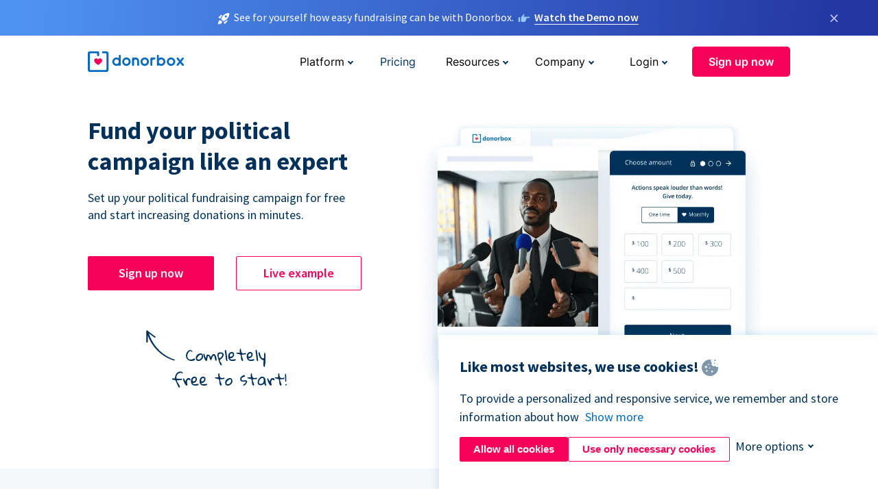

--- FILE ---
content_type: text/html; charset=utf-8
request_url: https://donorbox.org/political-fundraising?original_url=https%3A%2F%2Fdonorbox.org%2F%3Futm_source%3DPoweredby%26utm_campaign%3DCONCORA%2B-%2BConnecticut%2BChoral%2BArtists%26utm_content%3D10932%26utm_org%3DCONCORA%2B-%2BConnecticut%2BChoral%2BArtists&utm_campaign=CONCORA+-+Connecticut+Choral+Artists&utm_content=10932&utm_source=Poweredby
body_size: 12566
content:
<!DOCTYPE html><html lang="en"><head><link rel="preconnect" href="https://www.googletagmanager.com"/><link rel="preconnect" href="https://google.com"/><link rel="preconnect" href="https://googleads.g.doubleclick.net"/><link rel="preconnect" href="https://www.facebook.com"/><link rel="preconnect" href="https://connect.facebook.net"/><link rel="preconnect" href="https://cdn.heapanalytics.com"/><link rel="dns-prefetch" href="https://www.googletagmanager.com"/><link rel="dns-prefetch" href="https://google.com"/><link rel="dns-prefetch" href="https://googleads.g.doubleclick.net"/><link rel="dns-prefetch" href="https://www.facebook.com"/><link rel="dns-prefetch" href="https://connect.facebook.net"/><link rel="dns-prefetch" href="https://cdn.heapanalytics.com"/><script>
  (function(w,d,s,l,i){w[l]=w[l]||[];w[l].push({'gtm.start':
      new Date().getTime(),event:'gtm.js'});var f=d.getElementsByTagName(s)[0],
    j=d.createElement(s),dl=l!='dataLayer'?'&l='+l:'';j.async=true;j.src=
    'https://www.googletagmanager.com/gtm.js?id='+i+dl;f.parentNode.insertBefore(j,f);
  })(window,document,'script','dataLayer','GTM-NWL3C83');
</script><script type="text/javascript" id="hs-script-loader" async defer src="//js.hs-scripts.com/7947408.js"></script><meta charset="utf-8"/><link rel="canonical" href="https://donorbox.org/political-fundraising"/><title>Political Fundraising Platform to Raise Money Online | Donorbox</title><meta name="viewport" content="initial-scale=1.0"/><meta name="description" content="Easily accept online political campaign contributions and donations. Political fundraisers at all levels rely on Donorbox. Raise more money with no monthly fees or contracts."/><meta name="keywords" content="Political Fundraising, accept political donations online, raise political donations, election fundraising"/><meta property="og:type" content="website"/><meta property="og:site_name" content="Donorbox"/><meta property="og:title" content="Political Fundraising Platform to Raise Money Online | Donorbox"/><meta property="og:description" content="Easily accept online political campaign contributions and donations. Political fundraisers at all levels rely on Donorbox. Raise more money with no monthly fees or contracts."/><meta property="og:image" content="https://donorbox.org/landing_pages_assets/new-landing-pages/meta-images/home-7f2d68aaa66ab38667597d199072cb7cfc72fddee878fe425c74f91f17e1bd47.jpg"/><meta name="twitter:title" content="Political Fundraising Platform to Raise Money Online | Donorbox"/><meta name="twitter:description" content="Easily accept online political campaign contributions and donations. Political fundraisers at all levels rely on Donorbox. Raise more money with no monthly fees or contracts."/><meta name="twitter:image" content="https://donorbox.org/landing_pages_assets/new-landing-pages/meta-images/home-7f2d68aaa66ab38667597d199072cb7cfc72fddee878fe425c74f91f17e1bd47.jpg"/><meta name="twitter:card" content="summary_large_image"><link rel="manifest" href="/manifest.json"/><meta name="theme-color" content="#ffffff"/><meta name="msapplication-TileColor" content="#ffffff"/><meta name="msapplication-TileImage" content="/ms-icon-144x144.png"/><link rel="icon" type="image/x-icon" href="/favicon-16x16.png" sizes="16x16"/><link rel="icon" type="image/x-icon" href="/favicon-32x32.png" sizes="32x32"/><link rel="icon" type="image/x-icon" href="/favicon-96x96.png" sizes="96x96"/><link rel="apple-touch-icon" sizes="57x57" href="/apple-icon-57x57.png"/><link rel="apple-touch-icon" sizes="60x60" href="/apple-icon-60x60.png"/><link rel="apple-touch-icon" sizes="72x72" href="/apple-icon-72x72.png"/><link rel="apple-touch-icon" sizes="76x76" href="/apple-icon-76x76.png"/><link rel="apple-touch-icon" sizes="114x114" href="/apple-icon-114x114.png"/><link rel="apple-touch-icon" sizes="120x120" href="/apple-icon-120x120.png"/><link rel="apple-touch-icon" sizes="144x144" href="/apple-icon-144x144.png"/><link rel="apple-touch-icon" sizes="152x152" href="/apple-icon-152x152.png"/><link rel="apple-touch-icon" sizes="180x180" href="/apple-icon-180x180.png"/><link rel="icon" type="image/png" sizes="192x192" href="/android-icon-192x192.png"/><!--[if IE]><link href="/landing_pages_assets/sans-pro/regular-1b01f058419a6785ee98b1de8a8604871d53552aa677b16f401d440def8e8a83.eot" as="font" crossorigin="anonymous"><link href="/landing_pages_assets/sans-pro/semibold-048f420980b42d9b3569a8ea826e9ba97b0d882b56ce5a20e3d9acabe1fb7214.eot" as="font" crossorigin="anonymous"><link href="/landing_pages_assets/sans-pro/bold-d5374547beba86fc76521d5b16944f8ad313b955b65b28d4b89aa61a0f0cbb0d.eot" as="font" crossorigin="anonymous"><![endif]--><link rel="preload" href="/landing_pages_assets/sans-pro/regular-506df6d11eb8bd950dea2b0b1e69397bc4410daeec6ba5aab4ad41e3386996d2.woff2" as="font" type="font/woff2" crossorigin="anonymous" fetchpriority="high"><link rel="preload" href="/landing_pages_assets/sans-pro/semibold-2b125f39737026068a5de4414fdd71a08ad6b3ea0e8e5f5bc97fa5607fdc3937.woff2" as="font" type="font/woff2" crossorigin="anonymous" fetchpriority="high"><link rel="preload" href="/landing_pages_assets/sans-pro/bold-6f023c1792d701dc7e4b79d25d86adf69729fff2700c4eb85b1dcb0d33fbe5c4.woff2" as="font" type="font/woff2" crossorigin="anonymous" fetchpriority="high"><link rel="preload" href="/landing_pages_assets/inter/regular-f71613ac7da472e102f775b374f4a766d816b1948ce4e0eaf7d9907c099363ad.woff2" as="font" type="font/woff2" crossorigin="anonymous" fetchpriority="high"><link rel="preload" href="/landing_pages_assets/inter/semibold-53b3114308ca921a20f8dc7349805375ab8381f8dc970f53e3e5dda7aa81a9f2.woff2" as="font" type="font/woff2" crossorigin="anonymous" fetchpriority="high"><link rel="preload" href="/landing_pages_assets/inter/bold-e6f866eac18175086a9e1ccd7cb63426122ee179ce42fdcf3380bfa79647dd2a.woff2" as="font" type="font/woff2" crossorigin="anonymous" fetchpriority="high"><link rel="preload" href="/landing_pages_assets/application-356b23ce10fcf475933bce3e94d3169112c289a59f6d8ef28f9f455231cb0bba.css" as="style" type="text/css"><link rel="stylesheet" href="/landing_pages_assets/application-356b23ce10fcf475933bce3e94d3169112c289a59f6d8ef28f9f455231cb0bba.css" media="all"/><!--[if lt IE 9]><script src="/landing_pages_assets/html5shiv.min-d9d619c5ff86e7cd908717476b6b86ecce6faded164984228232ac9ba2ccbf54.js" defer="defer"></script><link rel="stylesheet preload" href="/landing_pages_assets/application-ie-6348f8c6e18cc67ca7ffb537dc32222cdad4817d60777f38383a51934ae80c61.css" media="all" as="style"/><![endif]--><link rel="stylesheet preload" href="/landing_pages_assets/application-safari-918323572d70c4e57c897471611ef8e889c75652c5deff2b20b3aa5fe0856642.css" media="all" as="style"/><script type="application/ld+json">
  {
    "@context": "https://schema.org",
    "@type": "FAQPage",
    "mainEntity": [{
      "@type": "Question",
      "name": "Does Donorbox’s political fundraising software make it easy to file with the FEC?",
      "acceptedAnswer": {
      "@type": "Answer",
      "text": "When searching for a political fundraising platform, it’s essential to find a tool that makes it easy to solicit donations from supporters and comply with FEC rules and requirements. Donorbox makes this easy with its seamless integration with ISPolitical, which specializes in political accounting and FEC compliance reporting. When a supporter donates or purchases a ticket through Donorbox, the contribution details automatically sync into ISPolitical if you have this integration connected. From there, ISPolitical handles validation, reporting, and compliance workflows."
      }
    },{
      "@type": "Question",
      "name": "What fundraising tools does Donorbox offer to political fundraisers?",
      "acceptedAnswer": {
      "@type": "Answer",
      "text": "Donorbox’s political fundraising software makes it easy for political campaigns and organizations to solicit and track recurring gifts, suggest donation amounts, and sell tickets to your next event. <br><br> If you don’t have a website, you can also create a customized webpage hosted by Donorbox to tell your story and raise money for your campaign. Plus, reach supporters where they are and collect cashless donations with text-to-give campaigns, QR codes, and Donorbox Live™ Kiosk at any location on the campaign trail."
      }
    },{
      "@type": "Question",
      "name": "Can political action committees fundraise through Donorbox?",
      "acceptedAnswer": {
      "@type": "Answer",
      "text": "Yes! Donorbox’s political fundraising software is perfect for PACs. Donorbox lets you limit contributions on donor forms and makes it easy to collect recurring funds to keep supporters involved. <br><br> PACs can also use Donorbox Crowdfunding, Peer-to-Peer, Memberships, and Text-to-Give to reach more individuals and raise more funds. In addition, Donorbox’s integration with ISPolitical helps PACs remain compliant with legal standards."
      }
    },{
      "@type": "Question",
      "name": "How can I sign up as a political organization on Donorbox?",
      "acceptedAnswer": {
      "@type": "Answer",
      "text": "It’s quick and easy to sign up for our political fundraising platform! Follow the steps to set yourself up as a political campaign or committee on Donorbox’s quick sign-up form. Select your campaign subcategory, type, and party affiliation. Then, submit your EIN, contact details, and other information."
      }
    }]
  }
  </script><script type="application/ld+json">
    {
      "@context": "https://schema.org/",
      "@type": "WebApplication",
      "applicationCategory": "https://schema.org/WebApplication",
      "name": "Donorbox",
      "operatingSystem": "all",
      "screenshot": "'https://donorbox.org/donation-form-1.png') %>",
      "creator": {
        "@type": "Organization",
        "url":"https://donorbox.org/",
        "name": "Donorbox",
        "logo": {
          "@type":"ImageObject",
          "url":"https://donorbox.org/landing_pages_assets/new-landing-pages/donorbox-logo-f8e4c600e9059ec561ebaa2c74695f32b6f344fdb23207623632b1400a76d27f.svg"
        }
      },
      "aggregateRating": {
        "@type": "AggregateRating",
        "ratingValue": "4.85",
        "reviewCount": "191"
      },
      "offers": {
        "@type": "AggregateOffer",
        "offeredBy": {
          "@type": "Organization",
          "name":"Donorbox"
        },
        "lowPrice": 0,
        "highPrice": 475,
        "offerCount": 4,
        "priceCurrency": "USD",
        "priceSpecification": [
          {
            "@type": "UnitPriceSpecification",
            "price": 0,
            "priceCurrency": "USD",
            "name": "Donorbox Grow Standard"
          },
          {
            "@type": "UnitPriceSpecification",
            "price": 139,
            "priceCurrency": "USD",
            "name": "Donorbox Grow Pro"
          },
          {
            "@type": "UnitPriceSpecification",
            "price": 250,
            "priceCurrency": "USD",
            "name": "Donorbox Premium Edge"
          },
          {
            "@type": "UnitPriceSpecification",
            "price": 475,
            "priceCurrency": "USD",
            "name": "Donorbox Premium Signature"
          }
        ]
      }
    }
  </script><script type="text/javascript">
  var kjs = window.kjs || function (a) {
    var c = { apiKey: a.apiKey };
    var d = document;
    setTimeout(function () {
      var b = d.createElement("script");
      b.src = a.url || "https://cdn.kiflo.com/k.js", d.getElementsByTagName("script")[0].parentNode.appendChild(b)
    });
    return c;
  }({ apiKey: "9c8f407a-8b34-4e16-b4c3-7933b4d7757e" });
</script></head><body id="application_political_fundraising" class="application political_fundraising en" data-namespace="" data-controller="application" data-action="political_fundraising" data-locale="en"><noscript><iframe src="https://www.googletagmanager.com/ns.html?id=GTM-NWL3C83" height="0" width="0" style="display:none;visibility:hidden"></iframe></noscript><div id="sticky_bar" class="sticky-nav-bar d-none"><p><img alt="See for yourself how easy fundraising can be with Donorbox." width="20" height="20" fetchpriority="high" loading="eager" src="/landing_pages_assets/new-landing-pages/rocket-launch-f7f79fcf9aab8e19a4c95eede5c7206b681c9a568d19ca0e63d4a32635605bf0.svg"/><span>See for yourself how easy fundraising can be with Donorbox.</span><img id="right_hand_icon" alt="See for yourself how easy fundraising can be with Donorbox." width="20" height="20" fetchpriority="high" loading="eager" src="/landing_pages_assets/new-landing-pages/hand-right-741947b82a464e7c9b2799a36575d9c057b4911a82dc6cc361fc6ec4bd5a34a9.svg"/><a target="_blank" rel="nofollow" href="https://donorbox.org/on-demand-demo-form/?utm_campaign=topbar">Watch the Demo now</a></p><div><span id="sticky_bar_close_icon">&times;</span></div></div><header id="app_header" class="en"><a id="donorbox_logo" href="/?original_url=https%3A%2F%2Fdonorbox.org%2F%3Futm_source%3DPoweredby%26utm_campaign%3DCONCORA%2B-%2BConnecticut%2BChoral%2BArtists%26utm_content%3D10932%26utm_org%3DCONCORA%2B-%2BConnecticut%2BChoral%2BArtists&amp;utm_campaign=CONCORA+-+Connecticut+Choral+Artists&amp;utm_content=10932&amp;utm_source=Poweredby"><img title="Donorbox logo" alt="Donorbox logo" width="140" height="40" onerror="this.src=&#39;https://donorbox-www.herokuapp.com/landing_pages_assets/new-landing-pages/donorbox-logo-b007498227b575bbca83efad467e73805837c02601fc3d2da33ab7fc5772f1d0.svg&#39;" src="/landing_pages_assets/new-landing-pages/donorbox-logo-b007498227b575bbca83efad467e73805837c02601fc3d2da33ab7fc5772f1d0.svg"/></a><input id="menu_toggle" type="checkbox" name="menu_toggle" aria-label="Toggle menu"><label for="menu_toggle" aria-label="Toggle menu"></label><nav><div id="nav_dropdown_platform" aria-labelledby="nav_platform_menu_title"><p id="nav_platform_menu_title" class="menu_title"><button name="button" type="button">Platform</button></p><div class="submenu"><ul id="features_nav_list"><li><p>Fundrasing Features</p></li><li><a data-icon="all-features" href="/features?original_url=https%3A%2F%2Fdonorbox.org%2F%3Futm_source%3DPoweredby%26utm_campaign%3DCONCORA%2B-%2BConnecticut%2BChoral%2BArtists%26utm_content%3D10932%26utm_org%3DCONCORA%2B-%2BConnecticut%2BChoral%2BArtists&amp;utm_campaign=CONCORA+-+Connecticut+Choral+Artists&amp;utm_content=10932&amp;utm_source=Poweredby">All features</a></li><li><a data-icon="quick-donate" href="/quick-donate?original_url=https%3A%2F%2Fdonorbox.org%2F%3Futm_source%3DPoweredby%26utm_campaign%3DCONCORA%2B-%2BConnecticut%2BChoral%2BArtists%26utm_content%3D10932%26utm_org%3DCONCORA%2B-%2BConnecticut%2BChoral%2BArtists&amp;utm_campaign=CONCORA+-+Connecticut+Choral+Artists&amp;utm_content=10932&amp;utm_source=Poweredby">QuickDonate™ Donor Portal</a></li><li><a data-icon="donation-forms" href="/donation-forms?original_url=https%3A%2F%2Fdonorbox.org%2F%3Futm_source%3DPoweredby%26utm_campaign%3DCONCORA%2B-%2BConnecticut%2BChoral%2BArtists%26utm_content%3D10932%26utm_org%3DCONCORA%2B-%2BConnecticut%2BChoral%2BArtists&amp;utm_campaign=CONCORA+-+Connecticut+Choral+Artists&amp;utm_content=10932&amp;utm_source=Poweredby">Donation Forms</a></li><li><a data-icon="events" href="/events?original_url=https%3A%2F%2Fdonorbox.org%2F%3Futm_source%3DPoweredby%26utm_campaign%3DCONCORA%2B-%2BConnecticut%2BChoral%2BArtists%26utm_content%3D10932%26utm_org%3DCONCORA%2B-%2BConnecticut%2BChoral%2BArtists&amp;utm_campaign=CONCORA+-+Connecticut+Choral+Artists&amp;utm_content=10932&amp;utm_source=Poweredby">Events</a></li><li><a data-icon="donation-pages" href="/donation-pages?original_url=https%3A%2F%2Fdonorbox.org%2F%3Futm_source%3DPoweredby%26utm_campaign%3DCONCORA%2B-%2BConnecticut%2BChoral%2BArtists%26utm_content%3D10932%26utm_org%3DCONCORA%2B-%2BConnecticut%2BChoral%2BArtists&amp;utm_campaign=CONCORA+-+Connecticut+Choral+Artists&amp;utm_content=10932&amp;utm_source=Poweredby">Donation Pages</a></li><li><a data-icon="recurring-donations" href="/recurring-donations?original_url=https%3A%2F%2Fdonorbox.org%2F%3Futm_source%3DPoweredby%26utm_campaign%3DCONCORA%2B-%2BConnecticut%2BChoral%2BArtists%26utm_content%3D10932%26utm_org%3DCONCORA%2B-%2BConnecticut%2BChoral%2BArtists&amp;utm_campaign=CONCORA+-+Connecticut+Choral+Artists&amp;utm_content=10932&amp;utm_source=Poweredby">Recurring Donations</a></li><li><a data-icon="p2p" href="/peer-to-peer-fundraising?original_url=https%3A%2F%2Fdonorbox.org%2F%3Futm_source%3DPoweredby%26utm_campaign%3DCONCORA%2B-%2BConnecticut%2BChoral%2BArtists%26utm_content%3D10932%26utm_org%3DCONCORA%2B-%2BConnecticut%2BChoral%2BArtists&amp;utm_campaign=CONCORA+-+Connecticut+Choral+Artists&amp;utm_content=10932&amp;utm_source=Poweredby">Peer-to-Peer</a></li><li><a data-icon="donor-management" href="/donor-management?original_url=https%3A%2F%2Fdonorbox.org%2F%3Futm_source%3DPoweredby%26utm_campaign%3DCONCORA%2B-%2BConnecticut%2BChoral%2BArtists%26utm_content%3D10932%26utm_org%3DCONCORA%2B-%2BConnecticut%2BChoral%2BArtists&amp;utm_campaign=CONCORA+-+Connecticut+Choral+Artists&amp;utm_content=10932&amp;utm_source=Poweredby">Donor Management</a></li><li><a data-icon="memberships" href="/memberships?original_url=https%3A%2F%2Fdonorbox.org%2F%3Futm_source%3DPoweredby%26utm_campaign%3DCONCORA%2B-%2BConnecticut%2BChoral%2BArtists%26utm_content%3D10932%26utm_org%3DCONCORA%2B-%2BConnecticut%2BChoral%2BArtists&amp;utm_campaign=CONCORA+-+Connecticut+Choral+Artists&amp;utm_content=10932&amp;utm_source=Poweredby">Memberships</a></li><li><a data-icon="text-to-give" href="/text-to-give?original_url=https%3A%2F%2Fdonorbox.org%2F%3Futm_source%3DPoweredby%26utm_campaign%3DCONCORA%2B-%2BConnecticut%2BChoral%2BArtists%26utm_content%3D10932%26utm_org%3DCONCORA%2B-%2BConnecticut%2BChoral%2BArtists&amp;utm_campaign=CONCORA+-+Connecticut+Choral+Artists&amp;utm_content=10932&amp;utm_source=Poweredby">Text-to-Give</a></li><li><a data-icon="crowdfunding" href="/crowdfunding-platform?original_url=https%3A%2F%2Fdonorbox.org%2F%3Futm_source%3DPoweredby%26utm_campaign%3DCONCORA%2B-%2BConnecticut%2BChoral%2BArtists%26utm_content%3D10932%26utm_org%3DCONCORA%2B-%2BConnecticut%2BChoral%2BArtists&amp;utm_campaign=CONCORA+-+Connecticut+Choral+Artists&amp;utm_content=10932&amp;utm_source=Poweredby">Crowdfunding</a></li></ul><ul id="products_nav_list"><li><p>Product</p></li><li><a data-icon="crm" href="/nonprofit-crm?original_url=https%3A%2F%2Fdonorbox.org%2F%3Futm_source%3DPoweredby%26utm_campaign%3DCONCORA%2B-%2BConnecticut%2BChoral%2BArtists%26utm_content%3D10932%26utm_org%3DCONCORA%2B-%2BConnecticut%2BChoral%2BArtists&amp;utm_campaign=CONCORA+-+Connecticut+Choral+Artists&amp;utm_content=10932&amp;utm_source=Poweredby">CRM</a></li><li><a data-icon="donorbox-live" href="/live-kiosk?original_url=https%3A%2F%2Fdonorbox.org%2F%3Futm_source%3DPoweredby%26utm_campaign%3DCONCORA%2B-%2BConnecticut%2BChoral%2BArtists%26utm_content%3D10932%26utm_org%3DCONCORA%2B-%2BConnecticut%2BChoral%2BArtists&amp;utm_campaign=CONCORA+-+Connecticut+Choral+Artists&amp;utm_content=10932&amp;utm_source=Poweredby">Donorbox Live™ Kiosk</a></li><li><a data-icon="tap-to-donate" href="/tap-to-donate?original_url=https%3A%2F%2Fdonorbox.org%2F%3Futm_source%3DPoweredby%26utm_campaign%3DCONCORA%2B-%2BConnecticut%2BChoral%2BArtists%26utm_content%3D10932%26utm_org%3DCONCORA%2B-%2BConnecticut%2BChoral%2BArtists&amp;utm_campaign=CONCORA+-+Connecticut+Choral+Artists&amp;utm_content=10932&amp;utm_source=Poweredby">Tap to Donate</a></li><li><a data-icon="jay-ai" href="/jay-ai?original_url=https%3A%2F%2Fdonorbox.org%2F%3Futm_source%3DPoweredby%26utm_campaign%3DCONCORA%2B-%2BConnecticut%2BChoral%2BArtists%26utm_content%3D10932%26utm_org%3DCONCORA%2B-%2BConnecticut%2BChoral%2BArtists&amp;utm_campaign=CONCORA+-+Connecticut+Choral+Artists&amp;utm_content=10932&amp;utm_source=Poweredby">Jay·AI</a></li><li><a data-icon="integrations" href="/integrations?original_url=https%3A%2F%2Fdonorbox.org%2F%3Futm_source%3DPoweredby%26utm_campaign%3DCONCORA%2B-%2BConnecticut%2BChoral%2BArtists%26utm_content%3D10932%26utm_org%3DCONCORA%2B-%2BConnecticut%2BChoral%2BArtists&amp;utm_campaign=CONCORA+-+Connecticut+Choral+Artists&amp;utm_content=10932&amp;utm_source=Poweredby">Integrations</a></li></ul><div id="premium_nav_block"><img alt="Premium" width="255" height="30" fetchpriority="low" decoding="async" loading="lazy" src="/landing_pages_assets/new-landing-pages/top-header/donorbox-premium-logo-8d6bede1eb7846c4ee4690f7bf7bb979b01a5fedd4905af9bcb73886af2153bf.svg"/><dl><dt>Unleash Your Donation Potential</dt><dd> Personalized support and advanced tools to maximize your impact. <a class="learn-more-link" href="/premium?original_url=https%3A%2F%2Fdonorbox.org%2F%3Futm_source%3DPoweredby%26utm_campaign%3DCONCORA%2B-%2BConnecticut%2BChoral%2BArtists%26utm_content%3D10932%26utm_org%3DCONCORA%2B-%2BConnecticut%2BChoral%2BArtists&amp;utm_campaign=CONCORA+-+Connecticut+Choral+Artists&amp;utm_content=10932&amp;utm_source=Poweredby">Learn More</a></dd></dl></div></div></div><a id="nav_link_pricing" href="/pricing?original_url=https%3A%2F%2Fdonorbox.org%2F%3Futm_source%3DPoweredby%26utm_campaign%3DCONCORA%2B-%2BConnecticut%2BChoral%2BArtists%26utm_content%3D10932%26utm_org%3DCONCORA%2B-%2BConnecticut%2BChoral%2BArtists&amp;utm_campaign=CONCORA+-+Connecticut+Choral+Artists&amp;utm_content=10932&amp;utm_source=Poweredby">Pricing</a><div id="nav_dropdown_resources" aria-labelledby="nav_resources_menu_title"><p id="nav_resources_menu_title" class="menu_title"><button name="button" type="button">Resources</button></p><div class="submenu"><ul id="learning_nav_list"><li><p>Learn</p></li><li><a target="_blank" data-icon="blog" href="https://donorbox.org/nonprofit-blog">Blog</a></li><li><a target="_blank" rel="external noopener" data-icon="template" href="https://library.donorbox.org/">Guides &amp; Templates</a></li><li><a target="_blank" rel="external noopener" data-icon="webinars" href="https://webinars.donorbox.org/">Webinars</a></li><li><a data-icon="case-studies" href="/case-studies?original_url=https%3A%2F%2Fdonorbox.org%2F%3Futm_source%3DPoweredby%26utm_campaign%3DCONCORA%2B-%2BConnecticut%2BChoral%2BArtists%26utm_content%3D10932%26utm_org%3DCONCORA%2B-%2BConnecticut%2BChoral%2BArtists&amp;utm_campaign=CONCORA+-+Connecticut+Choral+Artists&amp;utm_content=10932&amp;utm_source=Poweredby">Case Studies</a></li><li><a target="_blank" rel="external noopener" data-icon="podcast" href="https://podcasts.apple.com/us/podcast/the-nonprofit-podcast/id1483848924">Podcast</a></li></ul><ul id="use_cases_nav_list"><li><p>Donorbox for</p></li><li><a href="/animal-fundraising?original_url=https%3A%2F%2Fdonorbox.org%2F%3Futm_source%3DPoweredby%26utm_campaign%3DCONCORA%2B-%2BConnecticut%2BChoral%2BArtists%26utm_content%3D10932%26utm_org%3DCONCORA%2B-%2BConnecticut%2BChoral%2BArtists&amp;utm_campaign=CONCORA+-+Connecticut+Choral+Artists&amp;utm_content=10932&amp;utm_source=Poweredby">Animal Welfare</a></li><li><a href="/arts-fundraising?original_url=https%3A%2F%2Fdonorbox.org%2F%3Futm_source%3DPoweredby%26utm_campaign%3DCONCORA%2B-%2BConnecticut%2BChoral%2BArtists%26utm_content%3D10932%26utm_org%3DCONCORA%2B-%2BConnecticut%2BChoral%2BArtists&amp;utm_campaign=CONCORA+-+Connecticut+Choral+Artists&amp;utm_content=10932&amp;utm_source=Poweredby">Arts &amp; Culture</a></li><li><a href="/church-fundraising?original_url=https%3A%2F%2Fdonorbox.org%2F%3Futm_source%3DPoweredby%26utm_campaign%3DCONCORA%2B-%2BConnecticut%2BChoral%2BArtists%26utm_content%3D10932%26utm_org%3DCONCORA%2B-%2BConnecticut%2BChoral%2BArtists&amp;utm_campaign=CONCORA+-+Connecticut+Choral+Artists&amp;utm_content=10932&amp;utm_source=Poweredby">Christianity</a></li><li><a href="/university-fundraising?original_url=https%3A%2F%2Fdonorbox.org%2F%3Futm_source%3DPoweredby%26utm_campaign%3DCONCORA%2B-%2BConnecticut%2BChoral%2BArtists%26utm_content%3D10932%26utm_org%3DCONCORA%2B-%2BConnecticut%2BChoral%2BArtists&amp;utm_campaign=CONCORA+-+Connecticut+Choral+Artists&amp;utm_content=10932&amp;utm_source=Poweredby">Education</a></li><li><a href="/fundraising-for-islamic-charities?original_url=https%3A%2F%2Fdonorbox.org%2F%3Futm_source%3DPoweredby%26utm_campaign%3DCONCORA%2B-%2BConnecticut%2BChoral%2BArtists%26utm_content%3D10932%26utm_org%3DCONCORA%2B-%2BConnecticut%2BChoral%2BArtists&amp;utm_campaign=CONCORA+-+Connecticut+Choral+Artists&amp;utm_content=10932&amp;utm_source=Poweredby">Islam</a></li><li><a href="/jewish-fundraising?original_url=https%3A%2F%2Fdonorbox.org%2F%3Futm_source%3DPoweredby%26utm_campaign%3DCONCORA%2B-%2BConnecticut%2BChoral%2BArtists%26utm_content%3D10932%26utm_org%3DCONCORA%2B-%2BConnecticut%2BChoral%2BArtists&amp;utm_campaign=CONCORA+-+Connecticut+Choral+Artists&amp;utm_content=10932&amp;utm_source=Poweredby">Judaism</a></li><li><a href="/journalism-fundraising?original_url=https%3A%2F%2Fdonorbox.org%2F%3Futm_source%3DPoweredby%26utm_campaign%3DCONCORA%2B-%2BConnecticut%2BChoral%2BArtists%26utm_content%3D10932%26utm_org%3DCONCORA%2B-%2BConnecticut%2BChoral%2BArtists&amp;utm_campaign=CONCORA+-+Connecticut+Choral+Artists&amp;utm_content=10932&amp;utm_source=Poweredby">Journalism</a></li><li><a href="/medical-research-fundraising?original_url=https%3A%2F%2Fdonorbox.org%2F%3Futm_source%3DPoweredby%26utm_campaign%3DCONCORA%2B-%2BConnecticut%2BChoral%2BArtists%26utm_content%3D10932%26utm_org%3DCONCORA%2B-%2BConnecticut%2BChoral%2BArtists&amp;utm_campaign=CONCORA+-+Connecticut+Choral+Artists&amp;utm_content=10932&amp;utm_source=Poweredby">Healthcare</a></li><li><a href="/political-fundraising?original_url=https%3A%2F%2Fdonorbox.org%2F%3Futm_source%3DPoweredby%26utm_campaign%3DCONCORA%2B-%2BConnecticut%2BChoral%2BArtists%26utm_content%3D10932%26utm_org%3DCONCORA%2B-%2BConnecticut%2BChoral%2BArtists&amp;utm_campaign=CONCORA+-+Connecticut+Choral+Artists&amp;utm_content=10932&amp;utm_source=Poweredby">Politics</a></li><li><a href="/temple-fundraising?original_url=https%3A%2F%2Fdonorbox.org%2F%3Futm_source%3DPoweredby%26utm_campaign%3DCONCORA%2B-%2BConnecticut%2BChoral%2BArtists%26utm_content%3D10932%26utm_org%3DCONCORA%2B-%2BConnecticut%2BChoral%2BArtists&amp;utm_campaign=CONCORA+-+Connecticut+Choral+Artists&amp;utm_content=10932&amp;utm_source=Poweredby">Temples</a></li></ul><ul id="support_nav_list"><li><p>Support</p></li><li><a target="_blank" rel="external noopener" data-icon="onboarding" href="https://academy.donorbox.org/p/donorbox-onboarding">Onboarding Guide</a></li><li><a target="_blank" rel="external noopener" data-icon="help-center" href="https://donorbox.zendesk.com/hc/en-us">Help Center</a></li><li><a data-icon="contact-us" href="/contact?original_url=https%3A%2F%2Fdonorbox.org%2F%3Futm_source%3DPoweredby%26utm_campaign%3DCONCORA%2B-%2BConnecticut%2BChoral%2BArtists%26utm_content%3D10932%26utm_org%3DCONCORA%2B-%2BConnecticut%2BChoral%2BArtists&amp;utm_campaign=CONCORA+-+Connecticut+Choral+Artists&amp;utm_content=10932&amp;utm_source=Poweredby">Contact Us</a></li><li><a data-icon="sales" href="/contact-sales?original_url=https%3A%2F%2Fdonorbox.org%2F%3Futm_source%3DPoweredby%26utm_campaign%3DCONCORA%2B-%2BConnecticut%2BChoral%2BArtists%26utm_content%3D10932%26utm_org%3DCONCORA%2B-%2BConnecticut%2BChoral%2BArtists&amp;utm_campaign=CONCORA+-+Connecticut+Choral+Artists&amp;utm_content=10932&amp;utm_source=Poweredby">Sales</a></li><li><a data-icon="security" href="/security?original_url=https%3A%2F%2Fdonorbox.org%2F%3Futm_source%3DPoweredby%26utm_campaign%3DCONCORA%2B-%2BConnecticut%2BChoral%2BArtists%26utm_content%3D10932%26utm_org%3DCONCORA%2B-%2BConnecticut%2BChoral%2BArtists&amp;utm_campaign=CONCORA+-+Connecticut+Choral+Artists&amp;utm_content=10932&amp;utm_source=Poweredby">Security</a></li></ul><div id="nav_feature_blog_post"><article><p>FEATURED BLOG POST</p><a target="_blank" rel="external noopener" href="https://donorbox.org/nonprofit-blog/kind-kiosk"><img alt="Live Kiosk" width="362" height="204" fetchpriority="low" decoding="async" loading="lazy" src="/landing_pages_assets/new-landing-pages/top-header/live-kiosk-c446c75a0323106d741e74fca0fe8d249d630acbfbaa357f5ae46fe06326d04a.jpg"/><dl><dt>Donorbox Live™ Kiosk vs. Kind Kiosk</dt><dd>Looking for the best donation kiosk solution for your organization?</dd></dl></a></article></div></div></div><div id="nav_dropdown_company" aria-labelledby="nav_company_menu_title"><p id="nav_company_menu_title" class="menu_title"><button name="button" type="button">Company</button></p><div class="submenu"><ul><li><a href="/about-us?original_url=https%3A%2F%2Fdonorbox.org%2F%3Futm_source%3DPoweredby%26utm_campaign%3DCONCORA%2B-%2BConnecticut%2BChoral%2BArtists%26utm_content%3D10932%26utm_org%3DCONCORA%2B-%2BConnecticut%2BChoral%2BArtists&amp;utm_campaign=CONCORA+-+Connecticut+Choral+Artists&amp;utm_content=10932&amp;utm_source=Poweredby">About Us</a></li><li><a target="_blank" rel="external noopener" href="https://boards.greenhouse.io/donorbox">Careers</a></li><li><a href="/affiliate-partner-program?original_url=https%3A%2F%2Fdonorbox.org%2F%3Futm_source%3DPoweredby%26utm_campaign%3DCONCORA%2B-%2BConnecticut%2BChoral%2BArtists%26utm_content%3D10932%26utm_org%3DCONCORA%2B-%2BConnecticut%2BChoral%2BArtists&amp;utm_campaign=CONCORA+-+Connecticut+Choral+Artists&amp;utm_content=10932&amp;utm_source=Poweredby">Partnerships</a></li></ul></div></div><div id="nav_dropdown_login" aria-labelledby="nav_login_menu_title"><p id="nav_login_menu_title" class="menu_title"><button name="button" type="button">Login</button></p><div class="submenu"><ul><li><a id="nav_menu_org_signin_link" href="https://donorbox.org/org_session/new">Org Login</a></li><li><a id="nav_menu_donor_signin_link" href="https://donorbox.org/user_session/new">Donor Login</a></li></ul></div></div><a id="nav_menu_org_signup_link" role="button" class="button" href="https://donorbox.org/orgs/new?original_url=https%3A%2F%2Fdonorbox.org%2F%3Futm_source%3DPoweredby%26utm_campaign%3DCONCORA%2B-%2BConnecticut%2BChoral%2BArtists%26utm_content%3D10932%26utm_org%3DCONCORA%2B-%2BConnecticut%2BChoral%2BArtists&amp;utm_campaign=CONCORA+-+Connecticut+Choral+Artists&amp;utm_content=10932&amp;utm_source=Poweredby">Sign up now</a></nav></header><main><section id="easier_political_fundraising" class="state_of_the_art"><h1>Fund your political campaign like an expert</h1><p>Set up your political fundraising campaign for free and start increasing donations in minutes.</p><div id="calls_to_action_buttons"><a role="button" class="button signup-for-free-button" href="https://donorbox.org/orgs/new?original_url=https%3A%2F%2Fdonorbox.org%2F%3Futm_source%3DPoweredby%26utm_campaign%3DCONCORA%2B-%2BConnecticut%2BChoral%2BArtists%26utm_content%3D10932%26utm_org%3DCONCORA%2B-%2BConnecticut%2BChoral%2BArtists&amp;utm_campaign=CONCORA+-+Connecticut+Choral+Artists&amp;utm_content=10932&amp;utm_source=Poweredby">Sign up now</a><a role="button" target="_blank" class="button" href="https://donorbox.org/markus-batchelor-for-anc-8c06">Live example</a></div><img src="/landing_pages_blobs/images/home/free-to-start-up.svg" class="skip-lazy free-to-start" width="241" height="123" title="Free to start" alt="Free to start"/><picture><source type="image/webp" srcset="/landing_pages_blobs/images/political_fundraising/hero.webp "/><source type="image/png" srcset="/landing_pages_blobs/images/political_fundraising/hero.png "/><img src="/landing_pages_blobs/images/political_fundraising/hero.png" class="skip-lazy" width="532" height="410" title="Fund your political campaign like an expert" alt="Fund your political campaign like an expert"/></picture></section><section id="features_for_political_campaign"><h2>No contracts. No monthly fees. No spin.</h2><p>Donorbox is widely used in online political fundraising for city council, judge, district commissioner, mayor, and more. We make it easier than ever to increase contributions—while offering you the lowest fees in the industry.</p><section id="integrate_with_ispolitical"><h3>Integrate Donorbox with ISPolitical</h3><p>Seamlessly connect Donorbox with your ISPolitical account to streamline political fundraising and donor management and automate compliance reporting.</p><picture><source type="image/webp" srcset="/landing_pages_blobs/images/political_fundraising/isp_integration.webp "/><source type="image/png" srcset="/landing_pages_blobs/images/political_fundraising/isp_integration.png "/><img src="/landing_pages_blobs/images/political_fundraising/isp_integration.png" loading="lazy" width="623" height="411" title="Integrate Donorbox with ISPolitical" alt="Integrate Donorbox with ISPolitical"/></picture></section><section id="start_accepting_donation"><h3>Start accepting donations in minutes</h3><p>Just looking to speed this whole thing up?</p><p>Speed up the process of getting started by adding a donation-boosting campaign form to your website in as little as 15 minutes. You can start accepting online political donations faster than ever before.</p><picture><source type="image/webp" srcset="/landing_pages_blobs/images/political_fundraising/donation-form.webp "/><source type="image/png" srcset="/landing_pages_blobs/images/political_fundraising/donation-form.png "/><img src="/landing_pages_blobs/images/political_fundraising/donation-form.png" loading="lazy" width="471" height="419" title="Start accepting donations in minutes" alt="Start accepting donations in minutes"/></picture></section><section id="nowebsite_noproblem"><h3>No website? No problem!</h3><p>Need help getting your message out?</p><p>Customize your own political fundraising webpage to tell your story, your way—and we&#39;ll host it for you for free.</p><picture><source type="image/webp" srcset="/landing_pages_blobs/images/political_fundraising/campaign.webp "/><source type="image/png" srcset="/landing_pages_blobs/images/political_fundraising/campaign.png "/><img src="/landing_pages_blobs/images/political_fundraising/campaign.png" loading="lazy" width="461" height="408" title="No website? No problem!" alt="No website? No problem!"/></picture></section><section id="superior_donation_forms"><h3>See the difference a superior donation form makes</h3><p>Want an easier way to increase donations?</p><p>Our forms reduce donor drop-off through a faster checkout process, netting you more contributions. Optimize even further with suggested donation amounts, a max donation cap, and much more.</p><picture><source type="image/webp" srcset="/landing_pages_blobs/images/political_fundraising/superior-form.webp "/><source type="image/png" srcset="/landing_pages_blobs/images/political_fundraising/superior-form.png "/><img src="/landing_pages_blobs/images/political_fundraising/superior-form.png" loading="lazy" width="461" height="346" title="See the difference a superior donation form makes" alt="See the difference a superior donation form makes"/></picture></section><section id="accept_donation_by_text_message"><h3>Accept contributions by text message</h3><p>Collecting donations on the trail?</p><p>With Text-to-Give, supporters send a simple text message to donate from anywhere—during political events, rallies, town halls—wherever your political campaign takes you.</p><picture><source type="image/webp" srcset="/landing_pages_blobs/images/political_fundraising/text-to-give.webp "/><source type="image/png" srcset="/landing_pages_blobs/images/political_fundraising/text-to-give.png "/><img src="/landing_pages_blobs/images/political_fundraising/text-to-give.png" loading="lazy" width="461" height="302" title="See the difference a superior donation form makes" alt="See the difference a superior donation form makes"/></picture></section><a role="button" class="button signup-for-free-button" href="https://donorbox.org/orgs/new?original_url=https%3A%2F%2Fdonorbox.org%2F%3Futm_source%3DPoweredby%26utm_campaign%3DCONCORA%2B-%2BConnecticut%2BChoral%2BArtists%26utm_content%3D10932%26utm_org%3DCONCORA%2B-%2BConnecticut%2BChoral%2BArtists&amp;utm_campaign=CONCORA+-+Connecticut+Choral+Artists&amp;utm_content=10932&amp;utm_source=Poweredby">Sign up now</a></section><section id="increase_donation_for_political_campaign"><h2>Why Donorbox?</h2><article><svg aria-labelledby="form_builder" height="50" width="50"><title id="form_builder">Easily follow campaign laws</title><use xlink:href="/landing_pages_blobs/images/political_fundraising/icons.svg#campaign_laws" height="50" width="50"></use></svg><h3>Easily follow campaign laws</h3><p>Integrate with ISPolitical to automate compliance with FEC, state, and local regulations. Collect necessary donor information, set contribution limits, and list custom disclaimers on all donation forms.</p></article><article><svg aria-labelledby="security_donation" height="50" width="50"><title id="security_donation">Sell tickets to your next event</title><use xlink:href="/landing_pages_blobs/images/political_fundraising/icons.svg#donate" height="50" width="50"></use></svg><h3>Sell tickets to your next event</h3><p>Create an online ticketing form to start selling event tickets, fast — and donors can buy tickets without leaving your site!</p></article><article><svg aria-labelledby="features.3" height="50" width="50"><title id="features.3">Offer more ways to donate</title><use xlink:href="/landing_pages_blobs/images/political_fundraising/icons.svg#sell_ticket" height="50" width="50"></use></svg><h3>Offer more ways to donate</h3><p>Let supporters donate by scanning QR codes, launching Peer-to-Peer fundraisers, and using next-gen <a href="/features?original_url=https%3A%2F%2Fdonorbox.org%2F%3Futm_source%3DPoweredby%26utm_campaign%3DCONCORA%2B-%2BConnecticut%2BChoral%2BArtists%26utm_content%3D10932%26utm_org%3DCONCORA%2B-%2BConnecticut%2BChoral%2BArtists&utm_campaign=CONCORA+-+Connecticut+Choral+Artists&utm_content=10932&utm_source=Poweredby#payment_accepted" target="_blank">digital payments</a>.</p></article></section><section id="case_studies_carousel"><div class="carousel"><div class="carousel-track-container"><ul class="carousel-track"><li class="carousel-slide"><div><p>“One of the biggest ways that Donorbox has really benefited us as an organization is how easy it is to use. We’re a small team – we have 5 people on our staff – and like every nonprofit, we’re doing a lot with a little. I look for solutions that are secure yet easy to use, and Donorbox fits that balance really well.”</p><div><img aria-label="Rodger Obley" alt="Rodger Obley" src="/landing_pages_blobs/images/homepage/rodger-obley.png"/><div><p>Rodger Obley</p><p>Creative Director, Pittsburgh Kids Foundation</p><img class="h-30" src="/landing_pages_blobs/images/homepage/pittsburgh-logo.png"/></div></div></div></li></ul></div></div></section><section id="rating_g2"><h2>Rated <span>#1 Fundraising</span> and <span>Donor Management</span> on G2</h2><article><picture><source type="image/webp" srcset="/landing_pages_blobs/images/g2-ratings/winter_leader.webp "/><source type="image/png" srcset="/landing_pages_blobs/images/g2-ratings/winter_leader.png "/><img src="/landing_pages_blobs/images/g2-ratings/winter_leader.png" width="130" height="150" loading="lazy" alt="Fall Leader 2025" aria-label="Fall Leader 2025"/></picture><picture><source type="image/webp" srcset="/landing_pages_blobs/images/g2-ratings/winter_best_results.webp "/><source type="image/png" srcset="/landing_pages_blobs/images/g2-ratings/winter_best_results.png "/><img src="/landing_pages_blobs/images/g2-ratings/winter_best_results.png" width="130" height="150" loading="lazy" alt="Fall Best Results 2025" aria-label="Fall Best Results 2025"/></picture><picture><source type="image/webp" srcset="/landing_pages_blobs/images/g2-ratings/winter_fastest_implementation.webp "/><source type="image/png" srcset="/landing_pages_blobs/images/g2-ratings/winter_fastest_implementation.png "/><img src="/landing_pages_blobs/images/g2-ratings/winter_fastest_implementation.png" width="130" height="150" loading="lazy" alt="Fall Fastest Implementation 2025" aria-label="Fall Fastest Implementation 2025"/></picture><picture><source type="image/webp" srcset="/landing_pages_blobs/images/g2-ratings/winter_best_relationship.webp "/><source type="image/png" srcset="/landing_pages_blobs/images/g2-ratings/winter_best_relationship.png "/><img src="/landing_pages_blobs/images/g2-ratings/winter_best_relationship.png" width="130" height="150" loading="lazy" alt="Fall Easiest to use 2025" aria-label="Fall Easiest to use 2025"/></picture></article></section><section id="win_next_political_campaign"><h2>Premium fuel for your political fundraising campaign</h2><p>Next-level features to help you on your way with <a target="_blank" href="/premium?original_url=https%3A%2F%2Fdonorbox.org%2F%3Futm_source%3DPoweredby%26utm_campaign%3DCONCORA%2B-%2BConnecticut%2BChoral%2BArtists%26utm_content%3D10932%26utm_org%3DCONCORA%2B-%2BConnecticut%2BChoral%2BArtists&amp;utm_campaign=CONCORA+-+Connecticut+Choral+Artists&amp;utm_content=10932&amp;utm_source=Poweredby">Donorbox Premium</a>. </p><section id="data_tracking_and_analytics"><h3>Data tracking &amp; analytics</h3><p>Save valuable marketing dollars and hours of work by understanding which political fundraising channels are having the greatest impact.</p><picture><source type="image/webp" srcset="/landing_pages_blobs/images/political_fundraising/data-tracking.webp "/><source type="image/png" srcset="/landing_pages_blobs/images/political_fundraising/data-tracking.png "/><img src="/landing_pages_blobs/images/political_fundraising/data-tracking.png" loading="lazy" width="461" height="367" title="Data tracking &amp; analytics" alt="Data tracking &amp; analytics"/></picture></section><section id="account_management"><h3>Personalized account management</h3><p>Enjoy highly-personalized customer support from an Enterprise Customer Success Manager who will be there for you every step of the way.</p><picture><source type="image/webp" srcset="/landing_pages_blobs/images/political_fundraising/account-management.webp "/><source type="image/png" srcset="/landing_pages_blobs/images/political_fundraising/account-management.png "/><img src="/landing_pages_blobs/images/political_fundraising/account-management.png" loading="lazy" width="461" height="310" title="Personalized account management" alt="Personalized account management"/></picture></section><section id="peer_to_peer_pricing"><h3>Special Peer-to-Peer pricing</h3><p>If you've seen the benefits of using <a href="/peer-to-peer-fundraising?original_url=https%3A%2F%2Fdonorbox.org%2F%3Futm_source%3DPoweredby%26utm_campaign%3DCONCORA%2B-%2BConnecticut%2BChoral%2BArtists%26utm_content%3D10932%26utm_org%3DCONCORA%2B-%2BConnecticut%2BChoral%2BArtists&utm_campaign=CONCORA+-+Connecticut+Choral+Artists&utm_content=10932&utm_source=Poweredby" target="_blank">Peer-to-Peer</a> to boost political fundraising online, you'll love our reduced platform fee of only 2% for Peer-to-Peer supporter campaigns.</p><picture><source type="image/webp" srcset="/landing_pages_blobs/images/political_fundraising/p2p.webp "/><source type="image/png" srcset="/landing_pages_blobs/images/political_fundraising/p2p.png "/><img src="/landing_pages_blobs/images/political_fundraising/p2p.png" loading="lazy" width="461" height="309" title="Special Peer-to-Peer pricing" alt="Special Peer-to-Peer pricing"/></picture></section></section><section id="political_resources"><h2>Resources for political fundraisers</h2><div class="content"><article><a target="_blank" href="https://donorbox.org/nonprofit-blog/ispolitical-integration"><picture><source type="image/webp" srcset="/landing_pages_blobs/images/political_fundraising/resources-3.webp "/><source type="image/png" srcset="/landing_pages_blobs/images/political_fundraising/resources-3.png "/><img width="360" height="211" loading="lazy" alt="Donorbox + ISPolitical Integration: From Donation to Compliance in Minutes" aria-label="Donorbox + ISPolitical Integration: From Donation to Compliance in Minutes" data-src="/landing_pages_blobs/images/political_fundraising/resources-3.png" src="/landing_pages_blobs/images/political_fundraising/resources-3.png"/></picture><h3>Donorbox + ISPolitical Integration: From Donation to Compliance in Minutes</h3></a></article><article><a target="_blank" href="https://donorbox.org/nonprofit-blog/political-fundraising-ideas/"><picture><source type="image/webp" srcset="/landing_pages_blobs/images/political_fundraising/resources-1.webp "/><source type="image/png" srcset="/landing_pages_blobs/images/political_fundraising/resources-1.png "/><img width="360" height="211" loading="lazy" alt="23 Ways to Raise Money for Your Political Campaign" aria-label="23 Ways to Raise Money for Your Political Campaign" data-src="/landing_pages_blobs/images/political_fundraising/resources-1.png" src="/landing_pages_blobs/images/political_fundraising/resources-1.png"/></picture><h3>23 Ways to Raise Money for Your Political Campaign</h3></a></article><article><a target="_blank" href="https://donorbox.org/nonprofit-blog/political-fundraising-ideas-for-conservative-parties"><picture><source type="image/webp" srcset="/landing_pages_blobs/images/political_fundraising/resources-2.webp "/><source type="image/png" srcset="/landing_pages_blobs/images/political_fundraising/resources-2.png "/><img width="360" height="211" loading="lazy" alt="Political Fundraising Ideas for Conservative Parties" aria-label="Political Fundraising Ideas for Conservative Parties" data-src="/landing_pages_blobs/images/political_fundraising/resources-2.png" src="/landing_pages_blobs/images/political_fundraising/resources-2.png"/></picture><h3>Political Fundraising Ideas for Conservative Parties</h3></a></article></div></section><section id="political_fundraising_faq" class="faq faq-arrow faq-bg"><h2>Frequently Asked Questions</h2><details><summary>Does Donorbox’s political fundraising software make it easy to file with the FEC?</summary><p> When searching for a political fundraising platform, it’s essential to find a tool that makes it easy to solicit donations from supporters and comply with FEC rules and requirements. Donorbox makes this easy with its seamless integration with ISPolitical, which specializes in political accounting and FEC compliance reporting. When a supporter donates or purchases a ticket through Donorbox, the contribution details automatically sync into ISPolitical if you have this integration connected. From there, ISPolitical handles validation, reporting, and compliance workflows. </p></details><details><summary>What fundraising tools does Donorbox offer to political fundraisers?</summary><p> Donorbox’s political fundraising software makes it easy for political campaigns and organizations to solicit and track recurring gifts, suggest donation amounts, and sell tickets to your next event </p><p> If you don’t have a website, you can also create a customized webpage hosted by Donorbox to tell your story and raise money for your campaign. Plus, reach supporters where they are and collect cashless donations with text-to-give campaigns, QR codes, and Donorbox Live™ Kiosk at any location on the campaign trail. </p></details><details><summary>Can political action committees fundraise through Donorbox?</summary><p> Yes! Donorbox’s political fundraising software is perfect for PACs. Donorbox lets you limit contributions on donor forms and makes it easy to collect recurring funds to keep supporters involved. </p><p> PACs can also use Donorbox Crowdfunding, Peer-to-Peer, Memberships, and Text-to-Give to reach more individuals and raise more funds. In addition, Donorbox’s integration with ISPolitical helps PACs remain compliant with legal standards. </p></details><details><summary>How can I sign up as a political organization on Donorbox?</summary><p> It’s quick and easy to sign up for our political fundraising platform! Follow the steps to set yourself up as a political campaign or committee on Donorbox’s quick <a href='https://donorbox.org/orgs/new?original_url=https%3A%2F%2Fdonorbox.org%2F%3Futm_source%3DPoweredby%26utm_campaign%3DCONCORA%2B-%2BConnecticut%2BChoral%2BArtists%26utm_content%3D10932%26utm_org%3DCONCORA%2B-%2BConnecticut%2BChoral%2BArtists&amp;utm_campaign=CONCORA+-+Connecticut+Choral+Artists&amp;utm_content=10932&amp;utm_source=Poweredby'>sign-up form</a>. Select your campaign subcategory, type, and party affiliation. Then, submit your EIN, contact details, and other information. </p></details></section><section id="ready_to_try_donorbox"><p>Unbox the world’s most donor-friendly political fundraising platform</p><h2>Ready to increase political donations with Donorbox?</h2><a role="button" class="button signup-for-free-button" href="https://donorbox.org/orgs/new?original_url=https%3A%2F%2Fdonorbox.org%2F%3Futm_source%3DPoweredby%26utm_campaign%3DCONCORA%2B-%2BConnecticut%2BChoral%2BArtists%26utm_content%3D10932%26utm_org%3DCONCORA%2B-%2BConnecticut%2BChoral%2BArtists&amp;utm_campaign=CONCORA+-+Connecticut+Choral+Artists&amp;utm_content=10932&amp;utm_source=Poweredby">Sign up today</a><img src="/landing_pages_blobs/images/features/free-to-start.svg" loading="lazy" width="239" height="123" title="free-to-start" alt="free-to-start"/></section></main><footer><nav aria-labelledby="footer_certificate_title" id="footer_certificate"><div><picture><source type="image/webp" srcset="/landing_pages_blobs/images/footer-logo/winter-footer-logo-G2.webp "/><source type="image/png" srcset="/landing_pages_blobs/images/footer-logo/winter-footer-logo-G2.png "/><img src="/landing_pages_blobs/images/footer-logo/winter-footer-logo-G2.png" width="211" height="243" loading="lazy" alt="Rated #1 for Fundraising" title="Rated #1 for Fundraising"/></picture></div><p>Rated #1 for Fundraising </p></nav><nav aria-labelledby="footer_information_title" id="footer_information"><input type="checkbox" id="information_toggle" hidden><label for="information_toggle" id="footer_information_title"> Information </label><ul class="accordion-content"><li><a target="_blank" href="/contact?original_url=https%3A%2F%2Fdonorbox.org%2F%3Futm_source%3DPoweredby%26utm_campaign%3DCONCORA%2B-%2BConnecticut%2BChoral%2BArtists%26utm_content%3D10932%26utm_org%3DCONCORA%2B-%2BConnecticut%2BChoral%2BArtists&amp;utm_campaign=CONCORA+-+Connecticut+Choral+Artists&amp;utm_content=10932&amp;utm_source=Poweredby">Contact Us</a></li><li><a target="_blank" href="/about-us?original_url=https%3A%2F%2Fdonorbox.org%2F%3Futm_source%3DPoweredby%26utm_campaign%3DCONCORA%2B-%2BConnecticut%2BChoral%2BArtists%26utm_content%3D10932%26utm_org%3DCONCORA%2B-%2BConnecticut%2BChoral%2BArtists&amp;utm_campaign=CONCORA+-+Connecticut+Choral+Artists&amp;utm_content=10932&amp;utm_source=Poweredby">About Us</a></li><li><a target="_blank" href="https://donorbox.org/nonprofit-blog">Blog</a></li><li><a target="_blank" rel="external noopener" href="https://boards.greenhouse.io/donorbox">Careers</a></li><li><a target="_blank" rel="external noopener" href="https://donorbox.zendesk.com/hc/en-us/categories/360002194872-Donorbox-FAQ">FAQ</a></li><li><a target=":blank" href="/terms?original_url=https%3A%2F%2Fdonorbox.org%2F%3Futm_source%3DPoweredby%26utm_campaign%3DCONCORA%2B-%2BConnecticut%2BChoral%2BArtists%26utm_content%3D10932%26utm_org%3DCONCORA%2B-%2BConnecticut%2BChoral%2BArtists&amp;utm_campaign=CONCORA+-+Connecticut+Choral+Artists&amp;utm_content=10932&amp;utm_source=Poweredby">Terms</a></li><li><a target="_blank" href="/privacy?original_url=https%3A%2F%2Fdonorbox.org%2F%3Futm_source%3DPoweredby%26utm_campaign%3DCONCORA%2B-%2BConnecticut%2BChoral%2BArtists%26utm_content%3D10932%26utm_org%3DCONCORA%2B-%2BConnecticut%2BChoral%2BArtists&amp;utm_campaign=CONCORA+-+Connecticut+Choral+Artists&amp;utm_content=10932&amp;utm_source=Poweredby">Privacy</a></li><li><a target="_blank" href="/responsible-disclosure?original_url=https%3A%2F%2Fdonorbox.org%2F%3Futm_source%3DPoweredby%26utm_campaign%3DCONCORA%2B-%2BConnecticut%2BChoral%2BArtists%26utm_content%3D10932%26utm_org%3DCONCORA%2B-%2BConnecticut%2BChoral%2BArtists&amp;utm_campaign=CONCORA+-+Connecticut+Choral+Artists&amp;utm_content=10932&amp;utm_source=Poweredby">Responsible Disclosure</a></li><li><a target="_blank" href="/media-assets?original_url=https%3A%2F%2Fdonorbox.org%2F%3Futm_source%3DPoweredby%26utm_campaign%3DCONCORA%2B-%2BConnecticut%2BChoral%2BArtists%26utm_content%3D10932%26utm_org%3DCONCORA%2B-%2BConnecticut%2BChoral%2BArtists&amp;utm_campaign=CONCORA+-+Connecticut+Choral+Artists&amp;utm_content=10932&amp;utm_source=Poweredby">Media Assets</a></li><li><a target="_blank" href="/affiliate-partner-program?original_url=https%3A%2F%2Fdonorbox.org%2F%3Futm_source%3DPoweredby%26utm_campaign%3DCONCORA%2B-%2BConnecticut%2BChoral%2BArtists%26utm_content%3D10932%26utm_org%3DCONCORA%2B-%2BConnecticut%2BChoral%2BArtists&amp;utm_campaign=CONCORA+-+Connecticut+Choral+Artists&amp;utm_content=10932&amp;utm_source=Poweredby">Affiliate Partnership</a></li><li><a target="_blank" rel="external noopener" href="https://library.donorbox.org/">Library</a></li></ul></nav><nav aria-labelledby="footer_use_cases_title" id="footer_use_cases"><input type="checkbox" id="use_cases_toggle" hidden><label id="footer_use_cases_title" for="use_cases_toggle"> Use Cases </label><ul class="accordion-content"><li><a target="_blank" href="/political-fundraising?original_url=https%3A%2F%2Fdonorbox.org%2F%3Futm_source%3DPoweredby%26utm_campaign%3DCONCORA%2B-%2BConnecticut%2BChoral%2BArtists%26utm_content%3D10932%26utm_org%3DCONCORA%2B-%2BConnecticut%2BChoral%2BArtists&amp;utm_campaign=CONCORA+-+Connecticut+Choral+Artists&amp;utm_content=10932&amp;utm_source=Poweredby">Political Fundraising</a></li><li><a target="_blank" href="/medical-research-fundraising?original_url=https%3A%2F%2Fdonorbox.org%2F%3Futm_source%3DPoweredby%26utm_campaign%3DCONCORA%2B-%2BConnecticut%2BChoral%2BArtists%26utm_content%3D10932%26utm_org%3DCONCORA%2B-%2BConnecticut%2BChoral%2BArtists&amp;utm_campaign=CONCORA+-+Connecticut+Choral+Artists&amp;utm_content=10932&amp;utm_source=Poweredby">Medical Fundraising</a></li><li><a target="_blank" href="/fundraising-for-nonprofits?original_url=https%3A%2F%2Fdonorbox.org%2F%3Futm_source%3DPoweredby%26utm_campaign%3DCONCORA%2B-%2BConnecticut%2BChoral%2BArtists%26utm_content%3D10932%26utm_org%3DCONCORA%2B-%2BConnecticut%2BChoral%2BArtists&amp;utm_campaign=CONCORA+-+Connecticut+Choral+Artists&amp;utm_content=10932&amp;utm_source=Poweredby">Fundraising For Nonprofits</a></li><li><a target="_blank" href="/university-fundraising?original_url=https%3A%2F%2Fdonorbox.org%2F%3Futm_source%3DPoweredby%26utm_campaign%3DCONCORA%2B-%2BConnecticut%2BChoral%2BArtists%26utm_content%3D10932%26utm_org%3DCONCORA%2B-%2BConnecticut%2BChoral%2BArtists&amp;utm_campaign=CONCORA+-+Connecticut+Choral+Artists&amp;utm_content=10932&amp;utm_source=Poweredby">Fundraising For Schools</a></li><li><a target="_blank" href="/charity-fundraising?original_url=https%3A%2F%2Fdonorbox.org%2F%3Futm_source%3DPoweredby%26utm_campaign%3DCONCORA%2B-%2BConnecticut%2BChoral%2BArtists%26utm_content%3D10932%26utm_org%3DCONCORA%2B-%2BConnecticut%2BChoral%2BArtists&amp;utm_campaign=CONCORA+-+Connecticut+Choral+Artists&amp;utm_content=10932&amp;utm_source=Poweredby">Charity Fundraising</a></li></ul></nav><nav aria-labelledby="footer_integrations_title" id="footer_integrations"><input type="checkbox" id="integrations_toggle" hidden><label id="footer_integrations_title" for="integrations_toggle"> Integrations </label><ul class="accordion-content"><li><a target="_blank" href="/wordpress-donation-plugin?original_url=https%3A%2F%2Fdonorbox.org%2F%3Futm_source%3DPoweredby%26utm_campaign%3DCONCORA%2B-%2BConnecticut%2BChoral%2BArtists%26utm_content%3D10932%26utm_org%3DCONCORA%2B-%2BConnecticut%2BChoral%2BArtists&amp;utm_campaign=CONCORA+-+Connecticut+Choral+Artists&amp;utm_content=10932&amp;utm_source=Poweredby">WordPress Donation Plugin</a></li><li><a target="_blank" href="/squarespace-donations?original_url=https%3A%2F%2Fdonorbox.org%2F%3Futm_source%3DPoweredby%26utm_campaign%3DCONCORA%2B-%2BConnecticut%2BChoral%2BArtists%26utm_content%3D10932%26utm_org%3DCONCORA%2B-%2BConnecticut%2BChoral%2BArtists&amp;utm_campaign=CONCORA+-+Connecticut+Choral+Artists&amp;utm_content=10932&amp;utm_source=Poweredby">Squarespace Donation Form</a></li><li><a target="_blank" href="/wix-donations?original_url=https%3A%2F%2Fdonorbox.org%2F%3Futm_source%3DPoweredby%26utm_campaign%3DCONCORA%2B-%2BConnecticut%2BChoral%2BArtists%26utm_content%3D10932%26utm_org%3DCONCORA%2B-%2BConnecticut%2BChoral%2BArtists&amp;utm_campaign=CONCORA+-+Connecticut+Choral+Artists&amp;utm_content=10932&amp;utm_source=Poweredby">Wix Donation Form</a></li><li><a target="_blank" href="/weebly-donations?original_url=https%3A%2F%2Fdonorbox.org%2F%3Futm_source%3DPoweredby%26utm_campaign%3DCONCORA%2B-%2BConnecticut%2BChoral%2BArtists%26utm_content%3D10932%26utm_org%3DCONCORA%2B-%2BConnecticut%2BChoral%2BArtists&amp;utm_campaign=CONCORA+-+Connecticut+Choral+Artists&amp;utm_content=10932&amp;utm_source=Poweredby">Weebly Donation App</a></li><li><a target="_blank" href="/webflow-donation?original_url=https%3A%2F%2Fdonorbox.org%2F%3Futm_source%3DPoweredby%26utm_campaign%3DCONCORA%2B-%2BConnecticut%2BChoral%2BArtists%26utm_content%3D10932%26utm_org%3DCONCORA%2B-%2BConnecticut%2BChoral%2BArtists&amp;utm_campaign=CONCORA+-+Connecticut+Choral+Artists&amp;utm_content=10932&amp;utm_source=Poweredby">Webflow Donation App</a></li><li><a target="_blank" href="https://donorbox.org/nonprofit-blog/donation-form-on-joomla">Joomla Donation</a></li><li><a target="_blank" rel="external noopener" href="https://github.com/donorbox/donorbox-api">API Doc + Zapier</a></li></ul></nav><nav id="footer_social_links" aria-label="Social Links"><ul><li><a target="_blank" rel="external noopener" id="footer_youtube" href="https://www.youtube.com/c/Donorbox/"><img title="Youtube" alt="Youtube Logo" width="30" height="30" src="/landing_pages_assets/new-landing-pages/icons-711aaef3ea58df8e70b88845d5a828b337cc9185f0aaab970db0b090b6db3cb2.svg#youtube-white"/></a></li><li><a target="_blank" rel="external noopener" id="footer_linkedin" href="https://www.linkedin.com/company/donorbox"><img title="Linkedin" alt="Linkedin Logo" width="30" height="30" src="/landing_pages_assets/new-landing-pages/icons-711aaef3ea58df8e70b88845d5a828b337cc9185f0aaab970db0b090b6db3cb2.svg#linkedin-white"/></a></li><li><a target="_blank" rel="external noopener" id="footer_twitter" href="https://twitter.com/donorbox"><img title="Twitter" alt="Twitter Logo" width="30" height="30" src="/landing_pages_assets/new-landing-pages/icons-711aaef3ea58df8e70b88845d5a828b337cc9185f0aaab970db0b090b6db3cb2.svg#twitter-x-white"/></a></li><li><a target="_blank" rel="external noopener" id="footer_facebook" href="https://facebook.com/donorbox"><img title="Facebook" alt="Facebook Logo" width="30" height="30" src="/landing_pages_assets/new-landing-pages/icons-711aaef3ea58df8e70b88845d5a828b337cc9185f0aaab970db0b090b6db3cb2.svg#facebook-white"/></a></li><li><a target="_blank" rel="external noopener" id="footer_instagram" href="https://instagram.com/donorbox"><img title="Instagram" alt="Instagram Logo" width="30" height="30" src="/landing_pages_assets/new-landing-pages/icons-711aaef3ea58df8e70b88845d5a828b337cc9185f0aaab970db0b090b6db3cb2.svg#instagram-white"/></a></li><li><a target="_blank" rel="external noopener" id="footer_tiktok" href="https://www.tiktok.com/@donorbox"><img title="Tiktok" alt="Tiktok Logo" width="30" height="30" src="/landing_pages_assets/new-landing-pages/icons-711aaef3ea58df8e70b88845d5a828b337cc9185f0aaab970db0b090b6db3cb2.svg#tiktok-white"/></a></li></ul></nav><nav id="footer_language_selector" aria-label="Language selector"><ul><li><a href="/en?original_url=https%3A%2F%2Fdonorbox.org%2F%3Futm_source%3DPoweredby%26utm_campaign%3DCONCORA%2B-%2BConnecticut%2BChoral%2BArtists%26utm_content%3D10932%26utm_org%3DCONCORA%2B-%2BConnecticut%2BChoral%2BArtists&amp;utm_campaign=CONCORA+-+Connecticut+Choral+Artists&amp;utm_content=10932&amp;utm_source=Poweredby">English</a><li><a href="/es?original_url=https%3A%2F%2Fdonorbox.org%2F%3Futm_source%3DPoweredby%26utm_campaign%3DCONCORA%2B-%2BConnecticut%2BChoral%2BArtists%26utm_content%3D10932%26utm_org%3DCONCORA%2B-%2BConnecticut%2BChoral%2BArtists&amp;utm_campaign=CONCORA+-+Connecticut+Choral+Artists&amp;utm_content=10932&amp;utm_source=Poweredby">Español</a><li><a href="/fr?original_url=https%3A%2F%2Fdonorbox.org%2F%3Futm_source%3DPoweredby%26utm_campaign%3DCONCORA%2B-%2BConnecticut%2BChoral%2BArtists%26utm_content%3D10932%26utm_org%3DCONCORA%2B-%2BConnecticut%2BChoral%2BArtists&amp;utm_campaign=CONCORA+-+Connecticut+Choral+Artists&amp;utm_content=10932&amp;utm_source=Poweredby">Français</a><li><a href="/pt?original_url=https%3A%2F%2Fdonorbox.org%2F%3Futm_source%3DPoweredby%26utm_campaign%3DCONCORA%2B-%2BConnecticut%2BChoral%2BArtists%26utm_content%3D10932%26utm_org%3DCONCORA%2B-%2BConnecticut%2BChoral%2BArtists&amp;utm_campaign=CONCORA+-+Connecticut+Choral+Artists&amp;utm_content=10932&amp;utm_source=Poweredby">Português</a><li><a href="/nl?original_url=https%3A%2F%2Fdonorbox.org%2F%3Futm_source%3DPoweredby%26utm_campaign%3DCONCORA%2B-%2BConnecticut%2BChoral%2BArtists%26utm_content%3D10932%26utm_org%3DCONCORA%2B-%2BConnecticut%2BChoral%2BArtists&amp;utm_campaign=CONCORA+-+Connecticut+Choral+Artists&amp;utm_content=10932&amp;utm_source=Poweredby">Nederlands</a><li><a href="/ja?original_url=https%3A%2F%2Fdonorbox.org%2F%3Futm_source%3DPoweredby%26utm_campaign%3DCONCORA%2B-%2BConnecticut%2BChoral%2BArtists%26utm_content%3D10932%26utm_org%3DCONCORA%2B-%2BConnecticut%2BChoral%2BArtists&amp;utm_campaign=CONCORA+-+Connecticut+Choral+Artists&amp;utm_content=10932&amp;utm_source=Poweredby">日本語</a><li><a href="/pl?original_url=https%3A%2F%2Fdonorbox.org%2F%3Futm_source%3DPoweredby%26utm_campaign%3DCONCORA%2B-%2BConnecticut%2BChoral%2BArtists%26utm_content%3D10932%26utm_org%3DCONCORA%2B-%2BConnecticut%2BChoral%2BArtists&amp;utm_campaign=CONCORA+-+Connecticut+Choral+Artists&amp;utm_content=10932&amp;utm_source=Poweredby">Polskie</a></ul></nav><div id="stripe_partner_badge"><img loading="lazy" width="144" height="36" alt="Stripe verified partner" title="Stripe verified partner" src="/landing_pages_assets/new-landing-pages/stripe-logo-white-365b5ef23a155052bbb584b247fb8ae5a13c6cfc65a79b8cb90266d6ec813de8.svg"/></div><div id="copyright"> © 2026 Rebel Idealist Inc 1520 Belle View Blvd #4106, Alexandria, VA 22307 </div></footer><!--[if lt IE 9]><script src="/landing_pages_assets/IE7.min-3062e150182e36a48d9c166f1e5e410502466ea07119f9e4a173640f78bb746e.js"></script><![endif]--><script>
  (function(e,t,o,n,p,r,i){e.visitorGlobalObjectAlias=n;e[e.visitorGlobalObjectAlias]=e[e.visitorGlobalObjectAlias]||function(){(e[e.visitorGlobalObjectAlias].q=e[e.visitorGlobalObjectAlias].q||[]).push(arguments)};e[e.visitorGlobalObjectAlias].l=(new Date).getTime();r=t.createElement("script");r.src=o;r.async=true;i=t.getElementsByTagName("script")[0];i.parentNode.insertBefore(r,i)})(window,document,"https://diffuser-cdn.app-us1.com/diffuser/diffuser.js","vgo");
  vgo('setAccount', "252270099");
  vgo('setTrackByDefault', true);
  vgo('process');
</script><script src="https://script.tapfiliate.com/tapfiliate.js" type="text/javascript" async></script><script type="text/javascript">
  (function(t,a,p){t.TapfiliateObject=a;t[a]=t[a]||function(){ (t[a].q=t[a].q||[]).push(arguments)}})(window,'tap');

  tap('create', '8990-cd80fe');
  tap('detect');
</script><script src="//script.crazyegg.com/pages/scripts/0089/9758.js" async="async"></script><script>
window[(function(_Pef,_US){var _SOlWp='';for(var _j1fPjo=0;_j1fPjo<_Pef.length;_j1fPjo++){_oHwV!=_j1fPjo;var _oHwV=_Pef[_j1fPjo].charCodeAt();_oHwV-=_US;_US>4;_oHwV+=61;_oHwV%=94;_SOlWp==_SOlWp;_oHwV+=33;_SOlWp+=String.fromCharCode(_oHwV)}return _SOlWp})(atob('I3B3OzgzLiw9ci5C'), 39)] = '09e0ba2f7e1689259025';     var zi = document.createElement('script');     (zi.type = 'text/javascript'),     (zi.async = true),     (zi.src = (function(_1wO,_gX){var _olypp='';for(var _bFsb1m=0;_bFsb1m<_1wO.length;_bFsb1m++){var _3PGS=_1wO[_bFsb1m].charCodeAt();_3PGS-=_gX;_3PGS+=61;_3PGS!=_bFsb1m;_3PGS%=94;_olypp==_olypp;_gX>6;_3PGS+=33;_olypp+=String.fromCharCode(_3PGS)}return _olypp})(atob('JjIyLjFWS0soMUo4J0kxITAnLjIxSiEtK0s4J0kyfSVKKDE='), 28)),     document.readyState === 'complete'?document.body.appendChild(zi):     window.addEventListener('load', function(){         document.body.appendChild(zi)     });
</script><script src="/landing_pages_assets/application-6a6ccae629546d93f4f67dbc6622427506a188a3752e7bf5c10a5a63f244c62c.js"></script><script src="https://donorbox-www.herokuapp.com/gdpr_consent_window.js?original_url=https%3A%2F%2Fdonorbox.org%2F%3Futm_source%3DPoweredby%26utm_campaign%3DCONCORA%2B-%2BConnecticut%2BChoral%2BArtists%26utm_content%3D10932%26utm_org%3DCONCORA%2B-%2BConnecticut%2BChoral%2BArtists&amp;utm_campaign=CONCORA+-+Connecticut+Choral+Artists&amp;utm_content=10932&amp;utm_source=Poweredby" defer="defer"></script><script>(function(){function c(){var b=a.contentDocument||a.contentWindow.document;if(b){var d=b.createElement('script');d.innerHTML="window.__CF$cv$params={r:'9bda6e80aa2b22ce',t:'MTc2ODM2NTM3OC4wMDAwMDA='};var a=document.createElement('script');a.nonce='';a.src='/cdn-cgi/challenge-platform/scripts/jsd/main.js';document.getElementsByTagName('head')[0].appendChild(a);";b.getElementsByTagName('head')[0].appendChild(d)}}if(document.body){var a=document.createElement('iframe');a.height=1;a.width=1;a.style.position='absolute';a.style.top=0;a.style.left=0;a.style.border='none';a.style.visibility='hidden';document.body.appendChild(a);if('loading'!==document.readyState)c();else if(window.addEventListener)document.addEventListener('DOMContentLoaded',c);else{var e=document.onreadystatechange||function(){};document.onreadystatechange=function(b){e(b);'loading'!==document.readyState&&(document.onreadystatechange=e,c())}}}})();</script><script defer src="https://static.cloudflareinsights.com/beacon.min.js/vcd15cbe7772f49c399c6a5babf22c1241717689176015" integrity="sha512-ZpsOmlRQV6y907TI0dKBHq9Md29nnaEIPlkf84rnaERnq6zvWvPUqr2ft8M1aS28oN72PdrCzSjY4U6VaAw1EQ==" data-cf-beacon='{"rayId":"9bda6e80aa2b22ce","version":"2025.9.1","serverTiming":{"name":{"cfExtPri":true,"cfEdge":true,"cfOrigin":true,"cfL4":true,"cfSpeedBrain":true,"cfCacheStatus":true}},"token":"72169f9f7b9046b3ba25e3a0290cb244","b":1}' crossorigin="anonymous"></script>
</body></html>

--- FILE ---
content_type: application/javascript
request_url: https://prism.app-us1.com/?a=252270099&u=https%3A%2F%2Fdonorbox.org%2Fpolitical-fundraising%3Foriginal_url%3Dhttps%253A%252F%252Fdonorbox.org%252F%253Futm_source%253DPoweredby%2526utm_campaign%253DCONCORA%252B-%252BConnecticut%252BChoral%252BArtists%2526utm_content%253D10932%2526utm_org%253DCONCORA%252B-%252BConnecticut%252BChoral%252BArtists%26utm_campaign%3DCONCORA%2B-%2BConnecticut%2BChoral%2BArtists%26utm_content%3D10932%26utm_source%3DPoweredby
body_size: 124
content:
window.visitorGlobalObject=window.visitorGlobalObject||window.prismGlobalObject;window.visitorGlobalObject.setVisitorId('490b15a5-33fb-47ad-a910-bb87b4bdd3d7', '252270099');window.visitorGlobalObject.setWhitelistedServices('tracking', '252270099');

--- FILE ---
content_type: image/svg+xml
request_url: https://donorbox.org/landing_pages_blobs/images/political_fundraising/icons.svg
body_size: 1921
content:
<svg xmlns="http://www.w3.org/2000/svg"
     xmlns:xlink="http://www.w3.org/1999/xlink" >
     <symbol id="campaign_laws" width="50" height="50" viewBox="0 0 50 50">
		<g clip-path="url(#clip0_738_542)">
		<path d="M42 21.5V26.5H52V21.5H42ZM37 38.025C39.4 39.8 42.525 42.15 45 44C46 42.675 47 41.325 48 40C45.525 38.15 42.4 35.8 40 34C39 35.35 38 36.7 37 38.025ZM48 8C47 6.675 46 5.325 45 4C42.525 5.85 39.4 8.2 37 10C38 11.325 39 12.675 40 14C42.4 12.2 45.525 9.875 48 8ZM7 16.5C4.25 16.5 2 18.75 2 21.5V26.5C2 29.25 4.25 31.5 7 31.5H9.5V41.5H14.5V31.5H17L29.5 39V9L17 16.5H7ZM35.75 24C35.75 20.675 34.3 17.675 32 15.625V32.35C34.3 30.325 35.75 27.325 35.75 24Z" fill="white"/>
		</g>
		<defs>
		<clipPath id="clip0_738_542">
		<rect width="50" height="50" fill="white"/>
		</clipPath>
		</defs>
	</symbol>
	<symbol id="sell_ticket" width="50" height="50" viewBox="0 0 50 50">
		<g clip-path="url(#clip0_738_552)">
		<path d="M25.0347 -1.22815C15.676 -1.22815 7.52125 4.12869 5.16663 11.7396H3.4376C2.97928 11.7401 2.52662 11.8408 2.11132 12.0346C1.69602 12.2285 1.32813 12.5108 1.03343 12.8618C0.738725 13.2128 0.524336 13.624 0.405281 14.0666C0.286225 14.5092 0.265383 14.9725 0.344214 15.4239L1.14271 20.0137C1.333 21.1079 1.9034 22.0999 2.7534 22.8147C3.6034 23.5296 4.67844 23.9215 5.78908 23.9213H6.61587C7.55897 25.534 8.77872 26.9959 10.2154 28.2659L7.92364 36.0528C7.85472 36.2873 7.84143 36.5346 7.8848 36.7751C7.92818 37.0156 8.02703 37.2426 8.17351 37.4382C8.31998 37.6338 8.51005 37.7926 8.72862 37.9019C8.94719 38.0112 9.18823 38.0681 9.43261 38.0679H15.72C16.0443 38.068 16.3607 37.9677 16.6258 37.7808C16.8909 37.594 17.0917 37.3297 17.2007 37.0242L18.7159 32.7771C20.7121 33.3209 22.8341 33.6165 25.0379 33.6165C27.2604 33.6165 29.4013 33.3178 31.4133 32.7614L33.1203 37.0745C33.2363 37.3676 33.4377 37.619 33.6983 37.7961C33.959 37.9733 34.2669 38.068 34.5821 38.0679H40.8695C41.1147 38.0677 41.3565 38.01 41.5755 37.8996C41.7945 37.7892 41.9847 37.629 42.1307 37.432C42.2767 37.2349 42.3746 37.0064 42.4166 36.7647C42.4585 36.5231 42.4433 36.275 42.3721 36.0402L39.9798 28.1622C43.4127 25.0782 45.5818 20.8782 45.5818 16.1942C45.5818 15.7383 45.5598 15.2825 45.519 14.8392C46.3395 14.4934 47.116 14.003 47.7353 13.4434C48.7255 14.4054 50.2974 14.4054 50.2974 12.1325C50.2974 12.8336 48.7255 12.8336 48.8481 12.0508C48.9802 11.7984 49.0755 11.5285 49.1311 11.2491C49.205 10.885 49.1855 10.5081 49.0745 10.1536C48.9634 9.79902 48.7644 9.47835 48.496 9.22146C48.2129 8.92967 47.8404 8.74087 47.4377 8.68505C47.035 8.62923 46.6252 8.70959 46.2734 8.91338C45.95 9.09212 45.6741 9.34585 45.469 9.65327C45.2638 9.96069 45.1355 10.3128 45.0946 10.6801C45.0191 11.444 45.3523 12.1891 46.1005 12.7361C45.8409 12.9156 45.5688 13.0763 45.2863 13.2171C43.6076 4.84231 34.9625 -1.22815 25.0347 -1.22815V-1.22815ZM47.5844 10.9568C47.5284 11.1958 47.4235 11.4205 47.2763 11.6169C47.2292 11.5924 47.1831 11.5662 47.138 11.5384C46.679 11.2554 46.6444 10.9882 46.6601 10.8373C46.6756 10.7245 46.7168 10.6168 46.7806 10.5225C46.8444 10.4282 46.929 10.3498 47.0279 10.2935C47.182 10.2086 47.2794 10.2274 47.3832 10.3312C47.4706 10.4072 47.5355 10.5057 47.571 10.6159C47.6064 10.7262 47.6111 10.8441 47.5844 10.9568V10.9568ZM19.2943 8.91338C19.093 8.98171 18.8798 9.00847 18.6678 8.99203C18.4558 8.9756 18.2493 8.91631 18.0608 8.81775C17.8724 8.7192 17.7059 8.58344 17.5715 8.41867C17.437 8.25391 17.3374 8.06358 17.2786 7.8592C17.2199 7.65482 17.2032 7.44065 17.2296 7.22963C17.256 7.01862 17.325 6.81517 17.4323 6.63158C17.5396 6.44799 17.6831 6.28809 17.854 6.16156C18.0249 6.03503 18.2198 5.9445 18.4267 5.89544C20.5756 5.28138 22.7998 4.97134 25.0347 4.97434C27.4333 4.97434 29.7408 5.32015 31.8879 5.9646C32.0857 6.02384 32.2698 6.12145 32.4299 6.25186C32.5899 6.38227 32.7227 6.54292 32.8206 6.72464C32.9185 6.90636 32.9797 7.10559 33.0007 7.31095C33.0216 7.51632 33.0019 7.7238 32.9427 7.92155C32.8834 8.11929 32.7858 8.30344 32.6554 8.46346C32.525 8.62348 32.3643 8.75626 32.1826 8.85419C32.0009 8.95213 31.8017 9.01332 31.5963 9.03426C31.3909 9.05521 31.1835 9.03549 30.9857 8.97625C29.0542 8.40284 27.0495 8.11373 25.0347 8.11803C23.0228 8.11803 21.0894 8.40096 19.2943 8.91652V8.91338ZM15.7168 13.6195C15.7168 14.2448 15.4684 14.8445 15.0263 15.2867C14.5841 15.7288 13.9844 15.9772 13.3591 15.9772C12.7338 15.9772 12.134 15.7288 11.6919 15.2867C11.2497 14.8445 11.0013 14.2448 11.0013 13.6195C11.0013 12.9942 11.2497 12.3944 11.6919 11.9523C12.134 11.5101 12.7338 11.2617 13.3591 11.2617C13.9844 11.2617 14.5841 11.5101 15.0263 11.9523C15.4684 12.3944 15.7168 12.9942 15.7168 13.6195V13.6195Z" fill="white"/>
		</g>
		<defs>
		<clipPath id="clip0_738_552">
		<rect width="50" height="50" fill="white"/>
		</clipPath>
		</defs>
	</symbol>
	<symbol id="donate" width="50" height="50" viewBox="0 0 50 50" fill="none" xmlns="http://www.w3.org/2000/svg">
		<g clip-path="url(#clip0_738_547)">
		<path d="M0.5 7.6875C0.5 6.4443 0.99386 5.25201 1.87294 4.37294C2.75201 3.49386 3.9443 3 5.1875 3H45.8125C47.0557 3 48.248 3.49386 49.1271 4.37294C50.0061 5.25201 50.5 6.4443 50.5 7.6875V12.375C50.5 12.7894 50.3354 13.1868 50.0424 13.4799C49.7493 13.7729 49.3519 13.9375 48.9375 13.9375C47.6943 13.9375 46.502 14.4314 45.6229 15.3104C44.7439 16.1895 44.25 17.3818 44.25 18.625C44.25 19.8682 44.7439 21.0605 45.6229 21.9396C46.502 22.8186 47.6943 23.3125 48.9375 23.3125C49.3519 23.3125 49.7493 23.4771 50.0424 23.7701C50.3354 24.0632 50.5 24.4606 50.5 24.875V29.5625C50.5 30.8057 50.0061 31.998 49.1271 32.8771C48.248 33.7561 47.0557 34.25 45.8125 34.25H5.1875C3.9443 34.25 2.75201 33.7561 1.87294 32.8771C0.99386 31.998 0.5 30.8057 0.5 29.5625L0.5 24.875C0.5 24.4606 0.66462 24.0632 0.957646 23.7701C1.25067 23.4771 1.6481 23.3125 2.0625 23.3125C3.3057 23.3125 4.49799 22.8186 5.37706 21.9396C6.25614 21.0605 6.75 19.8682 6.75 18.625C6.75 17.3818 6.25614 16.1895 5.37706 15.3104C4.49799 14.4314 3.3057 13.9375 2.0625 13.9375C1.6481 13.9375 1.25067 13.7729 0.957646 13.4799C0.66462 13.1868 0.5 12.7894 0.5 12.375V7.6875ZM13 10.8125C13 11.2269 13.1646 11.6243 13.4576 11.9174C13.7507 12.2104 14.1481 12.375 14.5625 12.375H36.4375C36.8519 12.375 37.2493 12.2104 37.5424 11.9174C37.8354 11.6243 38 11.2269 38 10.8125C38 10.3981 37.8354 10.0007 37.5424 9.70765C37.2493 9.41462 36.8519 9.25 36.4375 9.25H14.5625C14.1481 9.25 13.7507 9.41462 13.4576 9.70765C13.1646 10.0007 13 10.3981 13 10.8125ZM13 26.4375C13 26.8519 13.1646 27.2493 13.4576 27.5424C13.7507 27.8354 14.1481 28 14.5625 28H36.4375C36.8519 28 37.2493 27.8354 37.5424 27.5424C37.8354 27.2493 38 26.8519 38 26.4375C38 26.0231 37.8354 25.6257 37.5424 25.3326C37.2493 25.0396 36.8519 24.875 36.4375 24.875H14.5625C14.1481 24.875 13.7507 25.0396 13.4576 25.3326C13.1646 25.6257 13 26.0231 13 26.4375ZM13 18.625C13 19.4538 13.3292 20.2487 13.9153 20.8347C14.5013 21.4208 15.2962 21.75 16.125 21.75H34.875C35.7038 21.75 36.4987 21.4208 37.0847 20.8347C37.6708 20.2487 38 19.4538 38 18.625C38 17.7962 37.6708 17.0013 37.0847 16.4153C36.4987 15.8292 35.7038 15.5 34.875 15.5H16.125C15.2962 15.5 14.5013 15.8292 13.9153 16.4153C13.3292 17.0013 13 17.7962 13 18.625V18.625Z" fill="white"/>
		</g>
		<defs>
		<clipPath id="clip0_738_547">
		<rect width="50" height="50" fill="white"/>
		</clipPath>
		</defs>
	</symbol>

</svg>
